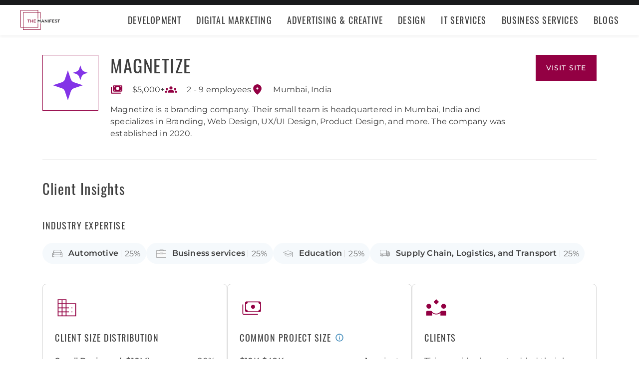

--- FILE ---
content_type: text/html; charset=utf-8
request_url: https://themanifest.com/company/magnetize-0
body_size: 8071
content:
<!DOCTYPE html>
<html lang="en">
<head>
  <meta charset="UTF-8">
  <meta name="viewport" content="width=device-width, initial-scale=1.0, minimum-scale=1.0, maximum-scale=5.0">
  <meta http-equiv="Content-Type" content="text/html; charset=utf-8" />
  <title>Magnetize Cost, Clients & Reviews - The Manifest</title>    
  <meta name="description" content="Magnetize is a branding company. Their small team is headquartered in Mumbai, India and specializes in Branding, Web Design, UX/UI Design, Product Design, an...">
  <meta name="robots" content="index, follow, max-image-preview:large, max-snippet:-1, max-video-preview:-1"><link rel="canonical" href="https://themanifest.com/company/magnetize-0">
  
  
  <meta property="og:title" content="Magnetize Cost, Clients &amp; Reviews - The Manifest">
  
  <meta property="og:description" content="&#34;Their designer was easy to communicate with.&#34;


Busines...">
  
  <meta property="og:image" content="https://themanifest.com/static/images/og_directory.png">
  
  <meta property="og:url" content="https://themanifest.com/company/magnetize-0">
  
  <meta property="og:type" content="business.business">
  
  <meta property="business:contact_data:street_address" content="602, 19-A, Samta Nagar, Kandivali East">
  
  <meta property="business:contact_data:locality" content="Mumbai">
  
  <meta property="business:contact_data:country_name" content="India">
  
  <meta name="twitter:site" content="@the_manifest">
  
  
  <meta name="twitter:card" content="summary_large_image">
  
  
  <meta name="twitter:image" content="https://themanifest.com/static/images/og_directory.png">
  
  
  <meta name="twitter:title" content="Magnetize Cost, Clients &amp; Reviews - The Manifest">
  
  
  <meta name="twitter:description" content="&#34;Their designer was easy to communicate with.&#34;


Busines...">
  
  <meta http-equiv="x-dns-prefetch-control" content="on">
  <link rel="apple-touch-icon" sizes="200x200" href="/static/icons/apple-touch-icon.png">
  <link rel="icon" type="image/png" sizes="32x32" href="/static/icons/favicon-32x32.png">
  <link rel="icon" type="image/png" sizes="16x16" href="/static/icons/favicon-16x16.png">

  

  
    <link rel="stylesheet" href="/static/css/common/common.b23920ef99.css">
  
    <link rel="stylesheet" href="/static/css/profile/profile.3386055f06.css">
  

  
  
    
<script id="consent-analytics" nonce="UNJcSQJLZlIrZbax" data-cookieconsent="ignore">
    const additionalSettings = {};
    const additionalParameters = {};
</script>

<script id="gtm-analytics" nonce="UNJcSQJLZlIrZbax" data-cookieconsent="ignore">
    try {
        
        window.dataLayer = window.dataLayer || [];
        window.gtag = function gtag() {
            window.dataLayer.push(arguments);
        }

        const parameters = JSON.parse('{"analyticjs":true,"content_group":"profile","debug_mode":true,"page_type":"profile","provider_id":1933058,"trace_id":"$trace_id"}');
        
        parameters["bot"] = "";

        window.Analytics = {
            ga_id: 'G-1Q9T1SWLV6',  
		        heap_id: '',  
		        
		        hubspot_id: '',
		          delay_hubspot_tracking: '',
			      
		        transport_url: 'https:\/\/g.themanifest.com', 
	          js_date: new Date(),  
	          content_group: parameters.content_group, 
	          default_consent_enabled:  true , 
		        block_scripts_for_consent:  true , 
		        properties: {  
		        ...parameters,
		        ...additionalParameters
		        },
		        heap_updated:  true ,
		        
		        
						
							bambora_id: "",
						
		      ...additionalSettings
		    }
    } catch (error) {
        console.error('Analytics initialization failed:', error);
    }
</script>

  

</head><body>
  <script data-cfasync="false" nonce="UNJcSQJLZlIrZbax" >
    window.asset_links = { ...window.asset_links,  ...{"_footer_js":"static/js/_footer/_footer.5b2ed3f15f.js","_header_js":"static/js/_header/_header.c5ce46ee5e.js"} };
  </script>

  <header id="manifest-header" class="header">
    <div class="header__wrap">
      <div class="header__controls">
        <a href="/" class="header__logo" aria-label="Homepage"></a>
        <button
          type="button"
          id="mobile-menu-button"
          class="header__navigation-button"
          aria-label="Open mobile menu"
        >
          <span></span>
        </button>
      </div>
      <nav class="header__navigation global-navigation">
        <ul class="global-navigation__directions">
          
            <li class="global-navigation__direction">
              <div class="global-navigation__direction-name track-navigation-click">
                <p>Development</p>
              </div>
              <div class="global-navigation__dropdown">
                <div class="global-navigation__menus">
                  
                    <div class="global-navigation__menu">
                      <p class="global-navigation__menu-heading">Most Popular</p>
                      <ul class="global-navigation__menu-list">
                        
                          <li>
                            <a href="/app-development/companies" class="track-navigation-click">App Development</a>
                          </li>
                        
                          <li>
                            <a href="/software-development/companies" class="track-navigation-click">Software Development</a>
                          </li>
                        
                          <li>
                            <a href="/web-development/companies" class="track-navigation-click">Web Development</a>
                          </li>
                        
                          <li>
                            <a href="/ecommerce-development/companies" class="track-navigation-click">E-Commerce Development</a>
                          </li>
                        
                      </ul>
                    </div>
                  
                    <div class="global-navigation__menu">
                      <p class="global-navigation__menu-heading">Emerging Tech</p>
                      <ul class="global-navigation__menu-list">
                        
                          <li>
                            <a href="/artificial-intelligence/companies" class="track-navigation-click">Artificial Intelligence</a>
                          </li>
                        
                          <li>
                            <a href="/virtual-reality/companies" class="track-navigation-click">AR/VR</a>
                          </li>
                        
                          <li>
                            <a href="/internet-of-things/companies" class="track-navigation-click">IoT</a>
                          </li>
                        
                          <li>
                            <a href="/app-development/wearables/companies" class="track-navigation-click">Wearables</a>
                          </li>
                        
                          <li>
                            <a href="/blockchain/companies" class="track-navigation-click">Blockchain</a>
                          </li>
                        
                      </ul>
                    </div>
                  
                    <div class="global-navigation__menu">
                      <p class="global-navigation__menu-heading">Development Languages</p>
                      <ul class="global-navigation__menu-list">
                        
                          <li>
                            <a href="/app-development/react-native/companies" class="track-navigation-click">React Native</a>
                          </li>
                        
                          <li>
                            <a href="/web-development/dot-net/companies" class="track-navigation-click">DOTNET</a>
                          </li>
                        
                          <li>
                            <a href="/web-development/ruby-on-rails/companies" class="track-navigation-click">Ruby on Rails</a>
                          </li>
                        
                          <li>
                            <a href="/software-development/java/companies" class="track-navigation-click">Java</a>
                          </li>
                        
                      </ul>
                    </div>
                  
                    <div class="global-navigation__menu">
                      <p class="global-navigation__menu-heading">QA &amp; Support</p>
                      <ul class="global-navigation__menu-list">
                        
                          <li>
                            <a href="/software-testing/companies" class="track-navigation-click">Software Testing</a>
                          </li>
                        
                          <li>
                            <a href="/software-development/app-modernization/companies" class="track-navigation-click">App Modernization</a>
                          </li>
                        
                          <li>
                            <a href="/application-management/services" class="track-navigation-click">Application Management &amp; Support</a>
                          </li>
                        
                      </ul>
                    </div>
                  
                </div>
                <div class="global-navigation__articles">
                  <p class="global-navigation__articles-heading">Related articles</p>
                  <ul class="global-navigation__articles-list">
                  
                    <li>
                      <a href="/web-design/blog/how-to-fix-broken-permalinks-wordpress" class="track-navigation-click">
                        How to Fix Broken Permalinks in WordPress
                      </a>
                    </li>
                    <li>
                      <a href="/ecommerce-development/blog/make-your-ecommerce-website-faster" class="track-navigation-click">
                        8 Ways to Make Your E-Commerce Website Faster
                      </a>
                    </li>
                    <li>
                      <a href="/software-development/blog/release-candidate-testing" class="track-navigation-click">
                        How Does Release Candidate Testing Work?
                      </a>
                    </li>
                    <li>
                      <a href="/app-development/blog/how-make-mobile-app-succeed-banking-finance-sector" class="track-navigation-click">
                        How to Make Your Mobile App Revolutionary in the Banking and Finance Sector
                      </a>
                    </li>
                    <li>
                      <a href="/software-development/blog/10-reasons-businesses-must-use-virtual-private-network-vpn" class="track-navigation-click">
                        10 Reasons Businesses and Marketers Must Use a Virtual Private Network (VPN)
                      </a>
                    </li>
                  </ul>
                  <a href="/blog?category=development" class="global-navigation__articles-view-all">View all</a>
                  

                  

                  

                  

                  

                  
                </div>
              </div>
            </li>
          
            <li class="global-navigation__direction">
              <div class="global-navigation__direction-name track-navigation-click">
                <p>Digital Marketing</p>
              </div>
              <div class="global-navigation__dropdown">
                <div class="global-navigation__menus">
                  
                    <div class="global-navigation__menu">
                      <p class="global-navigation__menu-heading">Most Popular</p>
                      <ul class="global-navigation__menu-list">
                        
                          <li>
                            <a href="/digital-marketing/agencies" class="track-navigation-click">Digital Marketing</a>
                          </li>
                        
                          <li>
                            <a href="/social-media/agencies" class="track-navigation-click">Social Media</a>
                          </li>
                        
                          <li>
                            <a href="/content-marketing/agencies" class="track-navigation-click">Content Marketing</a>
                          </li>
                        
                          <li>
                            <a href="/email-marketing/agencies" class="track-navigation-click">Email Marketing</a>
                          </li>
                        
                      </ul>
                    </div>
                  
                    <div class="global-navigation__menu">
                      <p class="global-navigation__menu-heading">Search Engine Optimization</p>
                      <ul class="global-navigation__menu-list">
                        
                          <li>
                            <a href="/seo/agencies" class="track-navigation-click">SEO</a>
                          </li>
                        
                          <li>
                            <a href="/ppc/agencies" class="track-navigation-click">PPC</a>
                          </li>
                        
                          <li>
                            <a href="/sem/agencies" class="track-navigation-click">SEM</a>
                          </li>
                        
                      </ul>
                    </div>
                  
                    <div class="global-navigation__menu">
                      <p class="global-navigation__menu-heading">Product &amp; Event Marketing</p>
                      <ul class="global-navigation__menu-list">
                        
                          <li>
                            <a href="/app-marketing/agencies" class="track-navigation-click">Mobile &amp; App Marketing</a>
                          </li>
                        
                          <li>
                            <a href="/event-marketing/agencies" class="track-navigation-click">Event Marketing</a>
                          </li>
                        
                      </ul>
                    </div>
                  
                    <div class="global-navigation__menu">
                      <p class="global-navigation__menu-heading">Strategy &amp; Research</p>
                      <ul class="global-navigation__menu-list">
                        
                          <li>
                            <a href="/digital/agencies" class="track-navigation-click">Full Service Digital</a>
                          </li>
                        
                          <li>
                            <a href="/digital-strategy/agencies" class="track-navigation-click">Digital Strategy</a>
                          </li>
                        
                          <li>
                            <a href="/marketing-strategy/agencies" class="track-navigation-click">Marketing Strategy</a>
                          </li>
                        
                          <li>
                            <a href="/market-research/agencies" class="track-navigation-click">Market Research</a>
                          </li>
                        
                      </ul>
                    </div>
                  
                    <div class="global-navigation__menu">
                      <p class="global-navigation__menu-heading">Inbound</p>
                      <ul class="global-navigation__menu-list">
                        
                          <li>
                            <a href="/inbound-marketing/agencies" class="track-navigation-click">Inbound Marketing</a>
                          </li>
                        
                          <li>
                            <a href="/conversion-optimization/services" class="track-navigation-click">Conversion Optimization</a>
                          </li>
                        
                      </ul>
                    </div>
                  
                </div>
                <div class="global-navigation__articles">
                  <p class="global-navigation__articles-heading">Related articles</p>
                  <ul class="global-navigation__articles-list">
                  

                  
                    <li>
                      <a href="/social-media/blog/top-benefits-outsourcing-social-media-marketing" class="track-navigation-click">
                        5 Benefits of Outsourcing Your Social Media Marketing
                      </a>
                    </li>
                    <li>
                      <a href="/digital-marketing/blog/how-to-preserve-seo-rankings-during-website-redesign" class="track-navigation-click">
                        How to Preserve SEO Rankings During a Website Redesign
                      </a>
                    </li>
                    <li>
                      <a href="/digital-marketing/blog/difference-between-growth-hacking-marketing" class="track-navigation-click">
                        The Difference Between Growth Hacking and Marketing
                      </a>
                    </li>
                    <li>
                      <a href="/seo/blog/how-earn-quality-backlinks-guest-posting" class="track-navigation-click">
                        How to Earn Quality Backlinks With Guest Posting
                      </a>
                    </li>
                    <li>
                      <a href="/digital-marketing/blog/how-use-gamification-improve-loyalty-program" class="track-navigation-click">
                        How to Use Gamification to Improve Your Loyalty Program
                      </a>
                    </li>
                  </ul>
                  <a href="/blog?category=digital-marketing" class="global-navigation__articles-view-all">View all</a>
                  

                  

                  

                  

                  
                </div>
              </div>
            </li>
          
            <li class="global-navigation__direction">
              <div class="global-navigation__direction-name track-navigation-click">
                <p>Advertising &amp; Creative</p>
              </div>
              <div class="global-navigation__dropdown">
                <div class="global-navigation__menus">
                  
                    <div class="global-navigation__menu">
                      <p class="global-navigation__menu-heading">Most Popular</p>
                      <ul class="global-navigation__menu-list">
                        
                          <li>
                            <a href="/advertising/agencies" class="track-navigation-click">Advertising</a>
                          </li>
                        
                          <li>
                            <a href="/branding/agencies" class="track-navigation-click">Branding</a>
                          </li>
                        
                          <li>
                            <a href="/naming/agencies" class="track-navigation-click">Naming</a>
                          </li>
                        
                          <li>
                            <a href="/public-relations/agencies" class="track-navigation-click">Public Relations</a>
                          </li>
                        
                      </ul>
                    </div>
                  
                    <div class="global-navigation__menu">
                      <p class="global-navigation__menu-heading">Ad Placement</p>
                      <ul class="global-navigation__menu-list">
                        
                          <li>
                            <a href="/media-buying/agencies" class="track-navigation-click">Media Planning &amp; Buying</a>
                          </li>
                        
                          <li>
                            <a href="/affiliate-marketing/companies" class="track-navigation-click">Affiliate Marketing</a>
                          </li>
                        
                          <li>
                            <a href="/direct-marketing/agencies" class="track-navigation-click">Direct Marketing</a>
                          </li>
                        
                      </ul>
                    </div>
                  
                    <div class="global-navigation__menu">
                      <p class="global-navigation__menu-heading">Creative Services</p>
                      <ul class="global-navigation__menu-list">
                        
                          <li>
                            <a href="/creative/agencies" class="track-navigation-click">Creative Agencies</a>
                          </li>
                        
                          <li>
                            <a href="/video-production/agencies" class="track-navigation-click">Video Production</a>
                          </li>
                        
                          <li>
                            <a href="/corporate-photography" class="track-navigation-click">Corporate Photography</a>
                          </li>
                        
                      </ul>
                    </div>
                  
                </div>
                <div class="global-navigation__articles">
                  <p class="global-navigation__articles-heading">Related articles</p>
                  <ul class="global-navigation__articles-list">
                  

                  

                  
                    <li>
                      <a href="/advertising/blog/how-design-name-tag-represent-your-brand" class="track-navigation-click">
                        How to Design a Name Tag to Represent Your Brand
                      </a>
                    </li>
                    <li>
                      <a href="/advertising/blog/how-create-company-magazine" class="track-navigation-click">
                        How to Create a Company Magazine
                      </a>
                    </li>
                    <li>
                      <a href="/branding/blog/how-brand-positioning-can-grow-your-business" class="track-navigation-click">
                        How Brand Positioning Can Grow Your Business
                      </a>
                    </li>
                    <li>
                      <a href="/online-reputation-management/blog/monitor-brand-mentions" class="track-navigation-click">
                        How to Effectively Monitor Brand Mentions to Drive Sales
                      </a>
                    </li>
                    <li>
                      <a href="/ppc/blog/what-does-ppc-stand-for" class="track-navigation-click">
                        What Does PPC Stand For & Why Invest in It
                      </a>
                    </li>
                  </ul>
                  <a href="/blog?category=advertising" class="global-navigation__articles-view-all">View all</a>
                  

                  

                  

                  
                </div>
              </div>
            </li>
          
            <li class="global-navigation__direction">
              <div class="global-navigation__direction-name track-navigation-click">
                <p>Design</p>
              </div>
              <div class="global-navigation__dropdown">
                <div class="global-navigation__menus">
                  
                    <div class="global-navigation__menu">
                      <p class="global-navigation__menu-heading">Most Popular</p>
                      <ul class="global-navigation__menu-list">
                        
                          <li>
                            <a href="/graphic-design/agencies" class="track-navigation-click">Graphic Design</a>
                          </li>
                        
                          <li>
                            <a href="/logo-design/agencies" class="track-navigation-click">Logo Design</a>
                          </li>
                        
                          <li>
                            <a href="/product-design/agencies" class="track-navigation-click">Product Design</a>
                          </li>
                        
                          <li>
                            <a href="/packaging-design/agencies" class="track-navigation-click">Packaging Design</a>
                          </li>
                        
                          <li>
                            <a href="/print-design/agencies" class="track-navigation-click">Print Design</a>
                          </li>
                        
                      </ul>
                    </div>
                  
                    <div class="global-navigation__menu">
                      <p class="global-navigation__menu-heading">Websites</p>
                      <ul class="global-navigation__menu-list">
                        
                          <li>
                            <a href="/web-design/agencies" class="track-navigation-click">Web Design</a>
                          </li>
                        
                          <li>
                            <a href="/user-experience/agencies" class="track-navigation-click">User Experience</a>
                          </li>
                        
                      </ul>
                    </div>
                  
                    <div class="global-navigation__menu">
                      <p class="global-navigation__menu-heading">Full Service</p>
                      <ul class="global-navigation__menu-list">
                        
                          <li>
                            <a href="/design/agencies" class="track-navigation-click">Design Agencies</a>
                          </li>
                        
                          <li>
                            <a href="/digital-design/agencies" class="track-navigation-click">Digital Design</a>
                          </li>
                        
                      </ul>
                    </div>
                  
                </div>
                <div class="global-navigation__articles">
                  <p class="global-navigation__articles-heading">Related articles</p>
                  <ul class="global-navigation__articles-list">
                  

                  

                  

                  
                    <li>
                      <a href="/web-design/blog/how-to-plan-website-redesign" class="track-navigation-click">
                        How to Plan a Fail-Proof Website Redesign Strategy
                      </a>
                    </li>
                    <li>
                      <a href="/web-design/blog/why-businesses-should-create-winning-ux-strategy" class="track-navigation-click">
                        Why and How Businesses Should Create a Winning UX Strategy
                      </a>
                    </li>
                    <li>
                      <a href="/web-design/blog/website-redesign-vs-website-upgrade" class="track-navigation-click">
                        How to Tell If Your Website Needs a Full Redesign or Small Upgrade
                      </a>
                    </li>
                    <li>
                      <a href="/web-design/blog/questions-to-ask-before-website-redesign" class="track-navigation-click">
                        10 Questions to Ask Before Launching Your Next Website Redesign
                      </a>
                    </li>
                    <li>
                      <a href="/web-design/blog/how-to-personalize-small-business-website" class="track-navigation-click">
                        How to Personalize Your Small Business Website
                      </a>
                    </li>
                  </ul>
                  <a href="/blog?category=web-design" class="global-navigation__articles-view-all">View all</a>
                  

                  

                  
                </div>
              </div>
            </li>
          
            <li class="global-navigation__direction">
              <div class="global-navigation__direction-name track-navigation-click">
                <p>IT Services</p>
              </div>
              <div class="global-navigation__dropdown">
                <div class="global-navigation__menus">
                  
                    <div class="global-navigation__menu">
                      <p class="global-navigation__menu-heading">Most Popular</p>
                      <ul class="global-navigation__menu-list">
                        
                          <li>
                            <a href="/it-services/companies" class="track-navigation-click">IT Services</a>
                          </li>
                        
                          <li>
                            <a href="/big-data/companies" class="track-navigation-click">Data Analytics</a>
                          </li>
                        
                          <li>
                            <a href="/it-services/msp/companies" class="track-navigation-click">Managed Service Providers</a>
                          </li>
                        
                          <li>
                            <a href="/staff-augmentation/services" class="track-navigation-click">Staff Augmentation</a>
                          </li>
                        
                      </ul>
                    </div>
                  
                    <div class="global-navigation__menu">
                      <p class="global-navigation__menu-heading">Implementation</p>
                      <ul class="global-navigation__menu-list">
                        
                          <li>
                            <a href="/cloud-consulting/companies" class="track-navigation-click">Cloud Consulting</a>
                          </li>
                        
                          <li>
                            <a href="/systems-integration/companies" class="track-navigation-click">Systems Integration</a>
                          </li>
                        
                          <li>
                            <a href="/crm/consultants" class="track-navigation-click">CRM</a>
                          </li>
                        
                          <li>
                            <a href="/ecm/consultants" class="track-navigation-click">ECM</a>
                          </li>
                        
                          <li>
                            <a href="/erp/consultants" class="track-navigation-click">ERP</a>
                          </li>
                        
                          <li>
                            <a href="/it-services/productivity-collaboration/companies" class="track-navigation-click">Productivity &amp; Collaboration</a>
                          </li>
                        
                      </ul>
                    </div>
                  
                    <div class="global-navigation__menu">
                      <p class="global-navigation__menu-heading">Security</p>
                      <ul class="global-navigation__menu-list">
                        
                          <li>
                            <a href="/cybersecurity/companies" class="track-navigation-click">Cybersecurity</a>
                          </li>
                        
                          <li>
                            <a href="/vulnerability-assessment/companies" class="track-navigation-click">Security Risk Assessment</a>
                          </li>
                        
                      </ul>
                    </div>
                  
                </div>
                <div class="global-navigation__articles">
                  <p class="global-navigation__articles-heading">Related articles</p>
                  <ul class="global-navigation__articles-list">
                  

                  

                  

                  

                  
                    <li>
                      <a href="/it-services/blog/business-benefits-optical-character-recognition" class="track-navigation-click">
                        How Your Business Can Benefit From Optical Character Recognition (OCR) Technology
                      </a>
                    </li>
                    <li>
                      <a href="/it-services/blog/what-is-it-process-automation" class="track-navigation-click">
                        What Is IT Process Automation?
                      </a>
                    </li>
                    <li>
                      <a href="/it-services/blog/data-spill" class="track-navigation-click">
                        5 Data Spill Management Tactics
                      </a>
                    </li>
                    <li>
                      <a href="/it-services/blog/pros-and-cons-of-byod" class="track-navigation-click">
                        Pros and Cons of BYOD Policies
                      </a>
                    </li>
                    <li>
                      <a href="/it-services/blog/clone-phishing" class="track-navigation-click">
                        Clone Phishing: Everything You Need To Know
                      </a>
                    </li>
                  </ul>
                  <a href="/blog?category=it-services" class="global-navigation__articles-view-all">View all</a>
                  

                  
                </div>
              </div>
            </li>
          
            <li class="global-navigation__direction">
              <div class="global-navigation__direction-name track-navigation-click">
                <p>Business Services</p>
              </div>
              <div class="global-navigation__dropdown">
                <div class="global-navigation__menus">
                  
                    <div class="global-navigation__menu">
                      <p class="global-navigation__menu-heading">BPO</p>
                      <ul class="global-navigation__menu-list">
                        
                          <li>
                            <a href="/call-centers/services" class="track-navigation-click">Call Centers</a>
                          </li>
                        
                          <li>
                            <a href="/customer-support/services" class="track-navigation-click">Customer Service</a>
                          </li>
                        
                          <li>
                            <a href="/bpo/back-office/companies" class="track-navigation-click">Back Office</a>
                          </li>
                        
                          <li>
                            <a href="/transcription/services" class="track-navigation-click">Transcription</a>
                          </li>
                        
                          <li>
                            <a href="/translation/services" class="track-navigation-click">Translation</a>
                          </li>
                        
                      </ul>
                    </div>
                  
                    <div class="global-navigation__menu">
                      <p class="global-navigation__menu-heading">Human Resources</p>
                      <ul class="global-navigation__menu-list">
                        
                          <li>
                            <a href="/staffing/agencies" class="track-navigation-click">Staffing</a>
                          </li>
                        
                          <li>
                            <a href="/hr/recruiting/agencies" class="track-navigation-click">Recruiting</a>
                          </li>
                        
                          <li>
                            <a href="/hr/benefits-consulting/services" class="track-navigation-click">Benefits Consulting</a>
                          </li>
                        
                          <li>
                            <a href="/hr/consulting/services" class="track-navigation-click">HR Consulting</a>
                          </li>
                        
                          <li>
                            <a href="/hr/outsourcing/services" class="track-navigation-click">HR Outsourcing</a>
                          </li>
                        
                      </ul>
                    </div>
                  
                    <div class="global-navigation__menu">
                      <p class="global-navigation__menu-heading">Consulting</p>
                      <ul class="global-navigation__menu-list">
                        
                          <li>
                            <a href="/business-consulting/firms" class="track-navigation-click">Business Consultants</a>
                          </li>
                        
                          <li>
                            <a href="/business-consulting/change-management/firms" class="track-navigation-click">Change Management</a>
                          </li>
                        
                          <li>
                            <a href="/business-consulting/strategy-development/firms" class="track-navigation-click">Strategy Development</a>
                          </li>
                        
                          <li>
                            <a href="/corporate-training/companies" class="track-navigation-click">Corporate Training</a>
                          </li>
                        
                          <li>
                            <a href="/business-consulting/association-management/firms" class="track-navigation-click">Association Management</a>
                          </li>
                        
                      </ul>
                    </div>
                  
                    <div class="global-navigation__menu">
                      <p class="global-navigation__menu-heading">Real Estate</p>
                      <ul class="global-navigation__menu-list">
                        
                          <li>
                            <a href="/real-estate/companies" class="track-navigation-click">Commercial Real Estate</a>
                          </li>
                        
                          <li>
                            <a href="/real-estate/commercial-brokerage/companies" class="track-navigation-click">Real Estate Brokers</a>
                          </li>
                        
                          <li>
                            <a href="/commercial-property-management/companies" class="track-navigation-click">Property Management</a>
                          </li>
                        
                          <li>
                            <a href="/interior-design/companies" class="track-navigation-click">Interior Design</a>
                          </li>
                        
                          <li>
                            <a href="/architectural-design/services" class="track-navigation-click">Architectural Design</a>
                          </li>
                        
                      </ul>
                    </div>
                  
                    <div class="global-navigation__menu">
                      <p class="global-navigation__menu-heading">Logistics</p>
                      <ul class="global-navigation__menu-list">
                        
                          <li>
                            <a href="/logistics/companies" class="track-navigation-click">Supply Chain Consulting</a>
                          </li>
                        
                          <li>
                            <a href="/logistics/fulfillment/companies" class="track-navigation-click">Fulfillment</a>
                          </li>
                        
                          <li>
                            <a href="/logistics/3pl/companies" class="track-navigation-click">3pl</a>
                          </li>
                        
                          <li>
                            <a href="/logistics/manufacturing/companies" class="track-navigation-click">Contract Manufacturing</a>
                          </li>
                        
                          <li>
                            <a href="/warehousing-distribution/companies" class="track-navigation-click">Warehousing &amp; Distribution</a>
                          </li>
                        
                      </ul>
                    </div>
                  
                    <div class="global-navigation__menu">
                      <p class="global-navigation__menu-heading">Financial Services</p>
                      <ul class="global-navigation__menu-list">
                        
                          <li>
                            <a href="/accounting/firms" class="track-navigation-click">Accounting</a>
                          </li>
                        
                          <li>
                            <a href="/accounting/bookkeeping/firms" class="track-navigation-click">Bookkeeping</a>
                          </li>
                        
                          <li>
                            <a href="/accounting/forensic/firms" class="track-navigation-click">Forensic Accounting</a>
                          </li>
                        
                          <li>
                            <a href="/accounting/tax-preparation/firms" class="track-navigation-click">Tax Preparation</a>
                          </li>
                        
                          <li>
                            <a href="/payroll/companies" class="track-navigation-click">Payroll Processing</a>
                          </li>
                        
                      </ul>
                    </div>
                  
                </div>
                <div class="global-navigation__articles">
                  <p class="global-navigation__articles-heading">Related articles</p>
                  <ul class="global-navigation__articles-list">
                  

                  

                  

                  

                  

                  
                    <li>
                      <a href="/corporate-training/blog/4-best-business-philosophies-improve-your-company" class="track-navigation-click">
                        The 4 Best Business Philosophies to Improve Your Company
                      </a>
                    </li>
                    <li>
                      <a href="/corporate-training/blog/investing-self-development-increase-business-success" class="track-navigation-click">
                        How Investing in Self-Development Can Increase Your Business Success
                      </a>
                    </li>
                    <li>
                      <a href="/accounting/blog/financial-resources-new-businesses" class="track-navigation-click">
                        8 Financial Resources for New Businesses
                      </a>
                    </li>
                    <li>
                      <a href="/hr/blog/productivity-tips-avoid-burnout-working-from-home" class="track-navigation-click">
                        7 Productivity Tips to Avoid Burnout When Working from Home
                      </a>
                    </li>
                    <li>
                      <a href="/bpo/blog/how-to-use-outsourcing-grow-business" class="track-navigation-click">
                        How to Use Outsourcing to Grow Your Business
                      </a>
                    </li>
                  </ul>
                  <a href="/blog?category=business-services" class="global-navigation__articles-view-all">View all</a>
                  
                </div>
              </div>
            </li>
          
          <li class="global-navigation__direction">
            <a href="/blog" class="global-navigation__direction-name is-link track-navigation-click">Blogs</a>
          </li>
        </ul>
      </nav>
    </div>
  </header>
  
<main class="container profile-container" id="profile_container" data-profile-id="1933058" itemscope itemtype="https://schema.org/LocalBusiness">
  
  


<div id="profile_information-section" class='profile-information' data-provider_id="1933058">
  <div class='profile-information__image'>
    <a
      href='https://r.themanifest.com/redirect?analyticsjs=true&amp;content_group=profile&amp;debug_mode=true&amp;event_category=visit_website&amp;event_label=1933058&amp;from_page=&amp;is_clutch_plus=false&amp;is_sponsor=false&amp;no_click=1&amp;page_type=profile&amp;pid=1933058&amp;position=0&amp;source=profile&amp;trace_id=%24trace_id&amp;transport_url=https%3A%2F%2Fg.themanifest.com&amp;u=https%3A%2F%2Fmagnetize.studio%2F'
      data-link='https://r.themanifest.com/redirect?analyticsjs=true&amp;content_group=profile&amp;debug_mode=true&amp;event_category=visit_website&amp;event_label=1933058&amp;from_page=&amp;is_clutch_plus=false&amp;is_sponsor=false&amp;no_click=0&amp;page_type=profile&amp;pid=1933058&amp;position=0&amp;source=profile&amp;trace_id=%24trace_id&amp;transport_url=https%3A%2F%2Fg.themanifest.com&amp;u=https%3A%2F%2Fmagnetize.studio%2F'
      data-link_text="Profile Logotype"
      target='_blank'
      rel='nofollow'
      class='sg-avatar sg-avatar--square profile-information__company-link--tracking'
      title="Provider Logotype"
      style='--sgAvatarSize: 112px;'>
      <img
        itemprop="image"
        property='image'
        loading="lazy"
        width='80'
        height='80'
        alt='magnetize-0'
        src='https://img.shgstatic.com/clutch-static-prod/image/scale/60x60/s3fs-public/logos/26f3b83afc3f1965a61c6cb6e144c29d_1129535344688c7fa1736a9.svg'
      />
    </a>
  </div>
  <h1 class='profile-information__company' itemprop="name">
    <a
      href='https://r.themanifest.com/redirect?analyticsjs=true&amp;content_group=profile&amp;debug_mode=true&amp;event_category=visit_website&amp;event_label=1933058&amp;from_page=&amp;is_clutch_plus=false&amp;is_sponsor=false&amp;no_click=1&amp;page_type=profile&amp;pid=1933058&amp;position=0&amp;source=profile&amp;trace_id=%24trace_id&amp;transport_url=https%3A%2F%2Fg.themanifest.com&amp;u=https%3A%2F%2Fmagnetize.studio%2F'
      data-link='https://r.themanifest.com/redirect?analyticsjs=true&amp;content_group=profile&amp;debug_mode=true&amp;event_category=visit_website&amp;event_label=1933058&amp;from_page=&amp;is_clutch_plus=false&amp;is_sponsor=false&amp;no_click=0&amp;page_type=profile&amp;pid=1933058&amp;position=0&amp;source=profile&amp;trace_id=%24trace_id&amp;transport_url=https%3A%2F%2Fg.themanifest.com&amp;u=https%3A%2F%2Fmagnetize.studio%2F'
      data-link_text="Profile Title"
      target='_blank'
      rel='nofollow'
      title="Provider Title"
      class='profile-information__company-title profile-information__company-link--tracking'
    >
      Magnetize
    </a>
  </h1>
  <a
    id="provider-visit-website-link"
    class='profile-information__company-link profile-information__company-link--tracking'
    title="Visit Magnetize website"
    data-link_text="Profile Visit Website Button"
    rel='nofollow'
    target='_blank'
    href='https://r.themanifest.com/redirect?analyticsjs=true&amp;content_group=profile&amp;debug_mode=true&amp;event_category=visit_website&amp;event_label=1933058&amp;from_page=&amp;is_clutch_plus=false&amp;is_sponsor=false&amp;no_click=1&amp;page_type=profile&amp;pid=1933058&amp;position=0&amp;source=profile&amp;trace_id=%24trace_id&amp;transport_url=https%3A%2F%2Fg.themanifest.com&amp;u=https%3A%2F%2Fmagnetize.studio%2F'
    data-link='https://r.themanifest.com/redirect?analyticsjs=true&amp;content_group=profile&amp;debug_mode=true&amp;event_category=visit_website&amp;event_label=1933058&amp;from_page=&amp;is_clutch_plus=false&amp;is_sponsor=false&amp;no_click=0&amp;page_type=profile&amp;pid=1933058&amp;position=0&amp;source=profile&amp;trace_id=%24trace_id&amp;transport_url=https%3A%2F%2Fg.themanifest.com&amp;u=https%3A%2F%2Fmagnetize.studio%2F'
  >
    visit site
  </a>

  <meta itemprop="sameAs" content="https://magnetize.studio"/>
  <meta itemprop="url" content="https://themanifest.com/company/magnetize-0"/>

  <ul class='profile-information__properties'>
    <li aria-label='Budget' class='profile-information__property undisclosed'>
      <div class='profile-information__item-icon budget custom_popover' data-content='<i>Min. Project Size</i>'></div>
      <span class='profile-information__property-text '>
          
            $5,000+
          
        </span>
    </li>

    <li aria-label='Employees'
        class='profile-information__property '>
      <div class='profile-information__item-icon employees custom_popover' data-content='<i>Company Size</i>'></div>
      
        2 - 9
        
          employees
        
      
    </li>
    
    <div itemprop="address" itemscope itemtype="https://schema.org/PostalAddress">
    <li aria-label='Location'
        class='profile-information__property'>
      <div class='profile-information__item-icon location custom_popover' data-content='<i>Location</i>'></div>
      <span class='profile-information__property-text' itemprop="addressLocality">Mumbai, India</span>
    </li>
    <meta itemprop="addressCountry" content="IN">
    <meta itemprop="addressLocality" content="Mumbai">
    <meta itemprop="addressRegion" content="">
    <meta itemprop="streetAddress" content="602, 19-A, Samta Nagar, Kandivali East">
    <meta itemprop="postalCode" content="400101">
    <meta itemprop="telephone" content="8451999919">
    </div>
    
    <meta itemprop="priceRange" content="$25 - $49"/>
  </ul>
  <div class='profile-information__description profile-information__description--bottom' itemprop="description">
    Magnetize is a branding company. Their small team is headquartered in Mumbai, India and specializes in Branding, Web Design, UX/UI Design, Product Design, and more. The company was established in 2020.
  </div>
</div>
<div class="profile-information__company-link--sticky" id="provider-visit-website-link--sticky">
  <a
    class='profile-information__company-link profile-information__company-link--tracking'
    title="Visit Magnetize website"
    data-link_text="Profile Visit Website Button"
    rel='nofollow'
    target='_blank'
    href='https://r.themanifest.com/redirect?analyticsjs=true&amp;content_group=profile&amp;debug_mode=true&amp;event_category=visit_website&amp;event_label=1933058&amp;from_page=&amp;is_clutch_plus=false&amp;is_sponsor=false&amp;no_click=1&amp;page_type=profile&amp;pid=1933058&amp;position=0&amp;source=profile&amp;trace_id=%24trace_id&amp;transport_url=https%3A%2F%2Fg.themanifest.com&amp;u=https%3A%2F%2Fmagnetize.studio%2F'
    data-link='https://r.themanifest.com/redirect?analyticsjs=true&amp;content_group=profile&amp;debug_mode=true&amp;event_category=visit_website&amp;event_label=1933058&amp;from_page=&amp;is_clutch_plus=false&amp;is_sponsor=false&amp;no_click=0&amp;page_type=profile&amp;pid=1933058&amp;position=0&amp;source=profile&amp;trace_id=%24trace_id&amp;transport_url=https%3A%2F%2Fg.themanifest.com&amp;u=https%3A%2F%2Fmagnetize.studio%2F'
  >
    visit site
  </a>
</div>
<span itemprop="hasOfferCatalog" itemscope itemtype="https://schema.org/OfferCatalog">
  <meta itemprop="name" content="Magnetize Cost, Clients &amp; Reviews - The Manifest">
  
  
  <span itemprop="itemListElement" itemscope itemtype="https://schema.org/Offer">
      <meta itemprop="name" content="Magnetize">
      <meta itemprop="url" content="https://themanifest.com/company/magnetize-0">
      <span itemprop="itemOffered" itemscope itemtype="https://schema.org/Service">
          
          <meta itemprop="name" content="Branding">
          
          <meta itemprop="name" content="Product Design">
          
          <meta itemprop="name" content="UX/UI Design">
          
          <meta itemprop="name" content="Web Design">
          
          <meta itemprop="name" content="E-Commerce Development">
          
          <meta itemprop="name" content="Web Development">
          
          <span itemprop="availableChannel" itemscope itemtype="https://schema.org/ServiceChannel">
              <meta itemprop="serviceUrl" content="https://themanifest.com/company/magnetize-0">
              <meta itemprop="availableLanguage" content="en-US">
          </span>
      </span>
      
      <span itemprop="areaServed" itemscope itemtype="https://schema.org/Country">
          <meta itemprop="name" content="IN">
      </span>
      
  </span>
  
  </span>
  <div id="profile_client_insight-section" class='client'>
  <h2 class='client__title'>Client Insights</h2>
  <h3 class='client__sub-title'>Industry Expertise</h3>
  <div class='client__industries '>
    
    
    
    <div class='client__industry'>
      <span class="client__industry-icon field_pp_if_automotive"></span>
      Automotive
      <p class='client__industry-percent'>25%</p>
    </div>
    
    <div class='client__industry'>
      <span class="client__industry-icon field_pp_if_bizservices"></span>
      Business services
      <p class='client__industry-percent'>25%</p>
    </div>
    
    <div class='client__industry'>
      <span class="client__industry-icon field_pp_if_education"></span>
      Education
      <p class='client__industry-percent'>25%</p>
    </div>
    
    <div class='client__industry'>
      <span class="client__industry-icon field_pp_if_transportation"></span>
      Supply Chain, Logistics, and Transport
      <p class='client__industry-percent'>25%</p>
    </div>
    
    
  </div>
  <div class='client__size'>
    <div class='client__size-block'>
      <span class='client__size-icon client__size-icon--distr'></span>
      <h3 class='client__size-title'>Client Size Distribution</h3>
      
      
      <p class='client__size-highlight'>Small Business (&lt;$10M)
        <span class='client__size-description'>20%</span>
      </p>
      
      <p class='client__size-highlight'>Midmarket ($10M - $1B)
        <span class='client__size-description'>70%</span>
      </p>
      
      <p class='client__size-highlight'>Enterprise (&gt;$1B)
        <span class='client__size-description'>10%</span>
      </p>
      
      
    </div>

    <div class='client__size-block'>
      <span class='client__size-icon client__size-icon--common'></span>
      <div class='client__size-header'>
        <h3 class='client__size-title'>Common Project Size</h3>
        <div class='client__size-info custom_popover' data-content="<i>The top 3 most common project sizes based on this provider's reviews</i>"></div>
      </div>
      
        
          <p class='client__size-highlight'>$10K-$49K
            <span class='client__size-description'> 1  project </span>
          </p>
        
      
    </div>

    <div class='client__size-block'>
      <span class='client__size-icon client__size-icon--client'></span>
      <h3 class='client__size-title'>Clients</h3>
      
      <p class='client__empty-text client__empty-text--size'>This provider has not added their key clients.</p>
      
    </div>
  </div>
</div>

  
<div id="profile_review-section" class='review'>
  <h2 class='review__title'>Highlights from Recent Projects</h2>
  <div class='review__content'>
    <div class='review__rating' itemprop="aggregateRating" itemscope itemtype="https://schema.org/AggregateRating">
      <h3 class='review__rating-title'>Overall Rating</h3>
      <span class='review__rating-score'>5.0</span>
      <div class='review__rating-reviews'>1
         Review 
        <div class='review__rating-info custom_popover' data-content='<i>Based on reviews sourced from Clutch.co</i>'></div></div>
        <meta itemprop="reviewCount" content="1">
        <meta itemprop="bestRating" content="5">
        <meta itemprop="worstRating" content="0.5">
        <meta itemprop="ratingValue" content="5">
    </div>
    
    <div class='review__reviews-container'>
      <div class='review__review'>
        <p>For Cabin Air Quality, an automotive company, Magnetize was hired to extend their competence and add a new service to their existing filtration products. The Business Development Manager of the company selected Magnetize based on interviews. The project involved designing a UI/UX prototype for a mobile application and a dashboard, a task handled by one designer from Magnetize. The results were successful, with the company achieving its goal of extending its services and enhancing its filtration products. The company was satisfied with the work delivered by Magnetize.</p>
      </div>
    </div>
    
  </div>
  <div class='review__average-container'>
    <div class='review__average'>
      <h4 class='review__average-name'>Timeliness</h4>

      <div class='review__average-rating'>
        <span>5.0</span>
        <div
          class='sg-stars review__average-rating-stars'
          style='--rating: 5;--sgStarsColor: #930043;'
        ></div>
      </div>
    </div>


    <div class='review__average'>
      <h4 class='review__average-name'>Service Excellence</h4>

      <div class='review__average-rating'>
        <span>4.5</span>
        <div
          class='sg-stars review__average-rating-stars'
          style='--rating: 4.5'
        ></div>
      </div>
    </div>

    <div class='review__average'>
      <h4 class='review__average-name'>Value</h4>

      <div class='review__average-rating'>
        <span>4.0</span>
        <div
          class='sg-stars review__average-rating-stars'
          style='--rating: 4 '
        ></div>
      </div>
    </div>

    <div class='review__average'>
      <h4 class='review__average-name'>Would Recommend</h4>

      <div class='review__average-rating'>
        <span>5.0</span>
        <div
          class='sg-stars review__average-rating-stars'
          style='--rating: 5'
        ></div>
      </div>
    </div>
  </div>
</div>


  
  
  <div id="profile_awards-section" class='client'>
    <h2 class='client__title'>Awards</h2>
    <div class='client__awards'>
      
        
          <div class='award'>
            <img
              src='https://shareables-prod-static.clutch.co/badges/top_the_manifest_social_media_marketing_company_mumbai_2022_award.svg'
              loading="lazy"
              alt='37276'>
            <p class='award__year'>2022</p>
          </div>
        
      
    </div>
  </div>
  


</main>
  <footer id="manifest-footer" class="footer">
    <div class="footer__container container">
      <div class="footer__column">
        <h3 class="footer__column-title">About</h3>
        <ul class="footer__column-list">
          <li>
            <a
              href="/about-us?utm_source=homepage&utm_medium=footer"
              title="About Us"
            >
              About Us
            </a>
          </li>
          <li>
            <a
              href="https://help.clutch.co/en/knowledge/for-service-providers?utm_source=homepage&utm_medium=footer#the-manifest"
              rel="nofollow noopener"
              title="FAQ's"
            >
              FAQ's
            </a>
          </li>
          <li>
            <a
              href="/write-for-us"
              title="Write for Us"
            >
              Write for Us
            </a>
          </li>
          <li>
            <a
              href="/privacy-policy"
              title="Privacy Policy"
            >
              Privacy Policy
            </a>
          </li>
          <li>
            <a
              href="/terms-service"
              title="Terms of Service"
            >
              Terms of Service
            </a>
          </li>
          <li>
            <button type="button" id="footer-consent-button">
              Your Privacy Choice
            </button>
          </li>
        </ul>
      </div>
      <div class="footer__column">
        <h3 class="footer__column-title">Resources</h3>
        <ul class="footer__column-list">
          <li>
            <a
              href="/sitemap?utm_source=homepage&utm_medium=footer"
              title="See All Company Lists"
            >
              See All Company Lists
            </a>
          </li>
          <li>
              <a
                href="https://project.clutch.co/project-brief?source=manifest_footer&BPB_adoption_source=manifest"
                title="Get Matched"
                class="track-matchmaking smartMatch-link"
                rel="nofollow"
                target="_blank"
              >
                Get Matched
              </a>
            </li>
          <li>
            <a
              href="/blog?utm_source=homepage&utm_medium=footer"
              title="Blog"
            >
              Blog
            </a>
          </li>
          
          <li>
            <a
              href="https://clutch.co/review?utm_source=homepage&utm_medium=footer"
              rel="nofollow noopener"
              target="_blank"
              title="Leave a Review"
              class="track-leave-review"
            >
              Leave a Review
            </a>
          </li>
          <li>
            <a
              href="/press-releases"
              title="Newsroom"
            >
              Newsroom
            </a>
          </li>
        </ul>
      </div>
      <div class="footer__column contact">
        <h3 class="footer__column-title">Contact</h3>
        <ul class="footer__column-list">
          <li>1800 Massachusetts Ave. NW,<br>Suite 200, Washington, DC 20036</li>
          <li>
            <a
              href="https://help.clutch.co/contact-the-manifest/"
              rel="nofollow noopener"
              target="_blank"
              title="Contact Us"
            >
              Contact Us
            </a>
          </li>
          <li>
            <a
              href="https://survey.hsforms.com/1trPaL4oaSO61PI87sM8OzA2d5bk"
              rel="nofollow noopener"
              target="_blank"
              title="Give Us Feedback"
            >
              Give Us Feedback
            </a>
          </li>
        </ul>
      </div>
      <div class="footer__column for-provider">
        <h3 class="footer__column-title">Are you a service provider?</h3>
        <ul class="footer__column-list">
          
          <li>
            <a
              href="/get-listed"
              title="Get Listed on The Manifest"
              class="track-get-listed"
            >
              Get Listed on The Manifest
            </a>
          </li>
          <li>
            <a
              href="/advertise"
              title="Advertising Opportunities"
            >
              Advertising Opportunities
            </a>
          </li>
          <li>
            <a
              href="/awards"
              title="Most Reviewed Awards"
            >
              Most Reviewed Awards
            </a>
          </li>
        </ul>
      </div>
      <div class="footer__other">
        <a
          href="/"
          class="footer__other-logo"
          aria-label="Homepage"
        ></a>
        <div class="footer__other-info">
          <ul class="footer__other-socials">
            <li class="linkedin">
              <a
                href="https://www.linkedin.com/company/the-manifest-business-guide/"
                target="_blank"
                rel="nofollow noopener"
                title="Linkedin"
              ></a>
            </li>
            <li class="facebook">
              <a
                href="https://www.facebook.com/themanifestguide/"
                target="_blank"
                rel="nofollow noopener"
                title="Facebook"
              ></a>
            </li>
            <li class="twitter">
              <a
                href="https://twitter.com/the__manifest/"
                target="_blank"
                rel="nofollow noopener"
                title="X"
              ></a>
            </li>
          </ul>
          <p class="footer__other-copyright">&copy; The Manifest 2026</p>
        </div>
      </div>
    </div>
  </footer><script data-cfasync="false"  nonce="UNJcSQJLZlIrZbax" >
    window.environment = "production"
  </script>

  

  
  
<script
		async
		id="Cookiebot"
		src="https://consent.cookiebot.com/uc.js"
		data-cbid="e3f279c2-000b-45a3-a003-18a3f1684e5b"
		type="text/javascript"
		data-georegions="{
            'region': 'AT, BE, BG, CY,  CH, CZ, DE, DK, EE, ES, FI, FR, GB, GR, HR, HU, IE, IS, IT, LI, LT, LU, LV, MT, NL, NO, PL, PT, RO, SE, SI, SK, CA, BR',
            'cbid': '97c770d4-9085-40d8-abda-2a4143b5aa44'}" nonce="UNJcSQJLZlIrZbax" >
</script>


    <script data-cfasync="false" src="/static/js/common/common.e62de3f064.js"></script>
  
    <script data-cfasync="false" src="/static/js/profile/profile.c98ac8cd5f.js"></script>
  </body>
</html>


--- FILE ---
content_type: text/css; charset=utf-8
request_url: https://themanifest.com/static/css/common/common.b23920ef99.css
body_size: 5229
content:
:root{--styleHeaderColor:#17313b;--styleHeaderTextColor:#fff;--styleHeaderSeparatorColor:#3e839e;--styleHeaderSeparatorColorAccent:#3e839e;--stylePrimaryColor:#e62415;--styleSecondaryColor:#1b7499;--styleSecondaryColorAccent:#2980b9;--styleFooterColor:#17313b;--styleFooterTextColor:#fff;--additionalTriangleColor:#5d997e}@keyframes sparkleGrow{0%{opacity:0;transform:scale(0)}50%{opacity:1;transform:scale(1)}to{opacity:0;transform:scale(1)}}@font-face{font-display:swap;font-family:Montserrat;font-style:normal;font-weight:400;src:local("Montserrat"),url(https://img.shgstatic.com/static/fonts/montserrat-400.woff2) format("woff2")}@font-face{font-display:swap;font-family:Montserrat;font-style:italic;font-weight:400;src:local("Montserrat"),url(https://img.shgstatic.com/static/fonts/montserrat-400-italic.woff2) format("woff2")}@font-face{font-display:swap;font-family:Montserrat;font-style:normal;font-weight:500;src:local("Montserrat"),url(https://img.shgstatic.com/static/fonts/montserrat-500.woff2) format("woff2")}@font-face{font-display:swap;font-family:Montserrat;font-style:normal;font-weight:600;src:local("Montserrat"),url(https://img.shgstatic.com/static/fonts/montserrat-600.woff2) format("woff2")}@font-face{font-display:swap;font-family:Oswald;font-style:normal;font-weight:300;src:local("Oswald"),url(https://img.shgstatic.com/static/fonts/oswald-300.woff2) format("woff2")}@font-face{font-display:swap;font-family:Oswald;font-style:normal;font-weight:400;src:local("Oswald"),url(https://img.shgstatic.com/static/fonts/oswald-400.woff2) format("woff2")}*,:after,:before{box-sizing:border-box;margin:0;padding:0}::selection{background-color:#930043;color:#fff}body{color:#666;display:flex;flex-direction:column;font-family:Montserrat,sans-serif;font-size:14px;font-weight:400;line-height:1.42857143;overflow-x:hidden;position:relative}@media(min-width:768px){body{padding-top:70px}}@media(max-width:767px){body{padding-top:60px}}@media (-ms-high-contrast:active),(-ms-high-contrast:none){body{display:block}}main{flex:1}button,input,textarea{font-family:Montserrat,sans-serif}h1,h2,h3,h4{font-family:Oswald,sans-serif;font-style:normal;font-weight:400;text-transform:uppercase}.disabled-scroll{overflow:hidden}.container{margin-left:auto;margin-right:auto;padding-left:15px;padding-right:15px;width:100%}@media(min-width:576px){.container{max-width:100%}}@media(min-width:768px){.container{max-width:750px}}@media(min-width:992px){.container{max-width:970px}}@media(min-width:1201px){.container{max-width:1140px}}@keyframes underline-directory-name{0%{text-decoration:underline}to{text-decoration:none}}.global-navigation{position:relative}@media(min-width:1201px){.global-navigation{align-items:center;display:flex;flex-flow:row nowrap;height:inherit}}@media(max-width:1200px){.global-navigation{background-color:#fafafa;box-shadow:0 4px 4px rgba(0,0,0,.05);margin:0 -40px;max-height:calc(100vh - 70px);min-width:calc(100% + 80px);overflow-y:auto;width:-webkit-fill-available!important}}@media(max-width:767px){.global-navigation{margin:0 -15px;max-height:calc(100vh - 60px);min-width:calc(100% + 30px)}}.global-navigation__directions{display:flex;list-style-type:none}@media(min-width:1201px){.global-navigation__directions{align-items:center;flex-flow:row nowrap;height:inherit}}@media(max-width:1200px){.global-navigation__directions{flex-direction:column}}@media(min-width:1201px){.global-navigation__direction{align-items:center;display:flex;height:inherit;margin-right:30px}.global-navigation__direction:last-child{margin-right:0}}@container main (min-width: 1300px){.global-navigation__direction{margin-right:40px}}@media(max-width:1200px){.global-navigation__direction{border-bottom:1px solid #e4e4e4}.global-navigation__direction:last-child{border-bottom:0}}@media(min-width:1201px){.global-navigation__direction.active .global-navigation__direction-name:after{opacity:1}}@media(max-width:1200px){.global-navigation__direction.active .global-navigation__direction-name:not(.is-link):before{content:"−"}.global-navigation__direction:not(.active) .global-navigation__direction-name:not(.is-link):before{content:"+"}}.global-navigation__direction:not(.active) .global-navigation__dropdown{display:none}.global-navigation__direction-name{color:#3e3e3e;cursor:pointer;font-family:Oswald,sans-serif;letter-spacing:1.2px;line-height:20px;position:relative;text-decoration:none;text-transform:uppercase;width:100%}@media(min-width:1201px){.global-navigation__direction-name{font-size:18px}.global-navigation__direction-name:hover:after{opacity:1}.global-navigation__direction-name:after{background-color:#930043;bottom:-10px;content:"";display:block;height:3px;left:0;opacity:0;pointer-events:none;position:absolute;transition:all .2s ease;width:100%}}@media(max-width:1200px){.global-navigation__direction-name{align-items:center;display:flex;font-size:20px;padding:20px 40px}}@media(max-width:767px){.global-navigation__direction-name{padding:20px}}@media(max-width:1200px){.global-navigation__direction-name:not(.is-link):hover p{animation:underline-directory-name 2s linear}.global-navigation__direction-name:not(.is-link):before{align-items:center;color:#930043;display:flex;font-size:34px;height:15px;justify-content:center;letter-spacing:normal;margin-right:20px;width:15px}}@media(max-width:767px){.global-navigation__direction-name:not(.is-link){flex-direction:row-reverse;justify-content:space-between}.global-navigation__direction-name:not(.is-link):before{margin-left:20px;margin-right:0}}@media(max-width:1200px){.global-navigation__direction-name.is-link:hover{animation:underline-directory-name 2s linear}}@media(min-width:1201px){.global-navigation__dropdown{bottom:0;box-shadow:0 4px 4px rgba(0,0,0,.13);display:flex;position:absolute;right:0;transform:translateY(100%);width:1120px}}@media(min-width:1200px)and (max-width:1215px){.global-navigation__dropdown{width:1104px}}@media(max-width:1200px){.global-navigation__dropdown{width:100%}}.global-navigation__menus{display:grid;flex-grow:1}@media(min-width:1201px){.global-navigation__menus{background-color:#fff;grid-template-columns:repeat(3,1fr);padding:35px 25px}}@media(max-width:1200px){.global-navigation__menus{grid-template-columns:repeat(2,1fr);padding:5px 45px 45px 85px}}@media(min-width:768px){.global-navigation__menus{grid-gap:40px 35px}}@media(max-width:767px){.global-navigation__menus{grid-gap:30px;padding:5px 25px 30px 30px}}@media(max-width:627px){.global-navigation__menus{grid-template-columns:1fr}}.global-navigation__menu-heading{color:#3e3e3e;font-family:Oswald,sans-serif;font-size:18px;letter-spacing:1.2px;line-height:24px;margin-bottom:15px;text-transform:uppercase}.global-navigation__menu-list{list-style-type:none}.global-navigation__menu-list li{color:#666;display:block;font-size:16px;line-height:20px;margin-bottom:15px}.global-navigation__menu-list li:last-child{margin-bottom:0}.global-navigation__menu-list li a{color:inherit;text-decoration:none}.global-navigation__menu-list li a:hover{text-decoration:underline}.global-navigation__articles{background-color:#951a42;color:#fff;flex-shrink:0}@media(min-width:1201px){.global-navigation__articles{padding:30px 20px;width:265px}}@media(max-width:1200px){.global-navigation__articles{padding:25px 65px;width:100%}}@media(max-width:767px){.global-navigation__articles{padding:30px 25px 28px 30px}}.global-navigation__articles-heading{color:#fff;font-family:Oswald,sans-serif;font-size:18px;letter-spacing:1px;line-height:20px;margin-bottom:20px;text-transform:uppercase}.global-navigation__articles-list{list-style-type:none}.global-navigation__articles-list li{color:#fff;display:block;font-size:14px;letter-spacing:.2px;line-height:20px;margin-bottom:20px}.global-navigation__articles-list li:last-child{margin-bottom:0}.global-navigation__articles-list li a{color:inherit;text-decoration:none}.global-navigation__articles-list li a:hover{text-decoration:underline}.global-navigation__articles-view-all{align-items:center;color:#fff;display:inline-flex;font-size:14px;letter-spacing:1px;line-height:20px;margin-top:25px;text-decoration:none;text-transform:uppercase}.global-navigation__articles-view-all:hover{text-decoration:underline}.global-navigation__articles-view-all:after{background-color:#fff;content:"";display:inline-block;height:8px;margin-left:10px;-webkit-mask-image:url('data:image/svg+xml;charset=utf-8,<svg xmlns="http://www.w3.org/2000/svg" width="15" height="10" fill="none"><path d="M.646 5.568V4.432h11.836l-3.1-3.125.8-.807L14.647 5l-4.464 4.5-.8-.807 3.1-3.125H.646z" fill="%23fff"/></svg>');mask-image:url('data:image/svg+xml;charset=utf-8,<svg xmlns="http://www.w3.org/2000/svg" width="15" height="10" fill="none"><path d="M.646 5.568V4.432h11.836l-3.1-3.125.8-.807L14.647 5l-4.464 4.5-.8-.807 3.1-3.125H.646z" fill="%23fff"/></svg>');-webkit-mask-repeat:no-repeat;mask-repeat:no-repeat;-webkit-mask-size:contain;mask-size:contain;width:12px}#manifest-sticky-header{background-color:#fafafa;box-shadow:0 4px 4px rgba(0,0,0,.05);display:none;left:0;min-width:-webkit-fill-available!important;position:fixed;width:100%;z-index:11}@media(min-width:768px){#manifest-sticky-header{top:70px}}@media(max-width:767px){#manifest-sticky-header{top:60px}}.header{background-color:#fff;flex-shrink:0;left:0;min-width:-webkit-fill-available!important;position:fixed;top:0;width:100%;z-index:12}.header:before{background-color:#191a1c;height:10px}.header:after,.header:before{content:"";display:block;width:100%}.header:after{bottom:0;box-shadow:0 4px 4px rgba(0,0,0,.05);height:4px;left:0;pointer-events:none;position:absolute}.header.show-navigation .header__navigation-button span{background-color:transparent}.header.show-navigation .header__navigation-button:before{top:50%;transform:translateY(-50%) rotate(-45deg)}.header.show-navigation .header__navigation-button:after{bottom:50%;transform:translateY(50%) rotate(45deg)}@media(max-width:1200px){.header:not(.show-navigation) .header__navigation{display:none}}.header__wrap{align-items:center;display:flex;justify-content:space-between;width:100%}@media(min-width:1201px){.header__wrap{flex-flow:row nowrap}}@media(max-width:1200px){.header__wrap{flex-flow:row wrap}}@media(min-width:768px){.header__wrap{height:60px;padding:0 40px}}@media(max-width:767px){.header__wrap{height:50px;padding:0 15px}}.header__controls{align-items:center;display:flex;flex-grow:1;height:100%;justify-content:space-between}@media(max-width:1200px){.header__controls{width:100%}}.header__logo{background-image:url("data:image/svg+xml;charset=utf-8,%3Csvg xmlns='http://www.w3.org/2000/svg' viewBox='0 0 313.22 157.9'%3E%3Cg fill='%23282728'%3E%3Cpath d='M178.6 75.65h-3.83l-10.36 23.7h4.24l2.42-5.68h11.13l2.39 5.68H189l-10.4-23.7zM180.68 90h-8.1l4-9.41zm125.08-10.35h7.46v-3.83h-19.09v3.83h7.46v19.7h4.17v-19.7zM278.26 82a2.5 2.5 0 0 1 1-2 4.35 4.35 0 0 1 2.82-.82 8.66 8.66 0 0 1 3.19.62 14.41 14.41 0 0 1 3.19 1.8l2.22-3.13a13.87 13.87 0 0 0-3.88-2.2 13.48 13.48 0 0 0-4.66-.76 10.2 10.2 0 0 0-3.22.49 7.31 7.31 0 0 0-2.53 1.4 6.61 6.61 0 0 0-1.65 2.17 6.48 6.48 0 0 0-.6 2.81 6.7 6.7 0 0 0 .52 2.79 5.35 5.35 0 0 0 1.52 2 8.55 8.55 0 0 0 2.46 1.34 28.36 28.36 0 0 0 3.36 1l2.68.77a6.94 6.94 0 0 1 1.62.79 2.29 2.29 0 0 1 .81.92 2.85 2.85 0 0 1 .22 1.14 2.55 2.55 0 0 1-1.13 2.19 5.13 5.13 0 0 1-3 .81 9.53 9.53 0 0 1-4-.79 14.45 14.45 0 0 1-3.47-2.34l-2.49 3a14.23 14.23 0 0 0 4.61 2.84 14.84 14.84 0 0 0 5.21.92 11.62 11.62 0 0 0 3.4-.47 7.54 7.54 0 0 0 2.64-1.38 6.38 6.38 0 0 0 1.72-2.22 7 7 0 0 0 .62-3 6.27 6.27 0 0 0-.49-2.57 5.53 5.53 0 0 0-1.43-1.92 8.21 8.21 0 0 0-2.38-1.4 26.53 26.53 0 0 0-3.28-1l-2.78-.77a7 7 0 0 1-1.72-.81 2.47 2.47 0 0 1-.86-.94 2.85 2.85 0 0 1-.24-1.28zm-8.58-6.18h-17.42v23.53h17.59v-3.73h-13.48v-6.29h11.8V85.6h-11.8v-6.05h13.31v-3.73zm-21.99 0h-17.48v23.53h4.1v-9.58h11.87v-3.73h-11.87v-6.49h13.38v-3.73z' fill-rule='evenodd'/%3E%3Cpath d='M219.79 75.82h4.1v23.54h-4.1z'/%3E%3Cpath d='m209.4 92.09-12.58-16.27h-3.83v23.53h4.1V82.61l12.95 16.74h3.46V75.82h-4.1v16.27zm-53.13-9.62v16.88h4.11V75.82h-4.41l-7.16 11.12-7.16-11.12h-4.41v23.53h4.1V82.54l7.37 11.03h.13l7.43-11.1z' fill-rule='evenodd'/%3E%3C/g%3E%3Cpath fill-rule='evenodd' d='M122.05 75.82h-17.42v23.53h17.58v-3.73h-13.48v-6.29h11.8V85.6h-11.8v-6.05h13.32v-3.73zM94.47 89.43v9.92h4.11V75.82h-4.11v9.78H83.18v-9.78h-4.1v23.53h4.1v-9.92h11.29zm-27.23-9.78h7.46v-3.83H55.61v3.83h7.46v19.7h4.17v-19.7zM156.31 106v48H23.56v-13.36h117.08V106h-3.94v30.71H23.56V21.21h113.13v48h3.94v-48h15.67v48h3.94V17.27h-19.6V0H0v140.64h19.61v17.26h140.64V106zm-136.7 30.69H3.94V3.95h132.75v13.32H19.61z' fill='%23951a42'/%3E%3C/svg%3E");background-position:50%;background-repeat:no-repeat;background-size:contain;display:block;flex-shrink:0}@media(min-width:768px){.header__logo{height:40px;width:80px}}@media(max-width:767px){.header__logo{height:30px;width:60px}}.header__navigation-button{background-color:transparent;border:0;cursor:pointer;flex-shrink:0;outline:none;padding:0;position:relative}@media(min-width:1201px){.header__navigation-button{display:none}}@media(max-width:1200px){.header__navigation-button{height:30px;width:50px}}@media(max-width:767px){.header__navigation-button{height:20px;width:30px}}.header__navigation-button span,.header__navigation-button:after,.header__navigation-button:before{background-color:#979797;display:block;width:100%}@media(min-width:768px){.header__navigation-button span,.header__navigation-button:after,.header__navigation-button:before{height:1px}}@media(max-width:767px){.header__navigation-button span,.header__navigation-button:after,.header__navigation-button:before{height:2px}}.header__navigation-button:after,.header__navigation-button:before{content:"";left:0;position:absolute;transition:all .2s ease}.header__navigation-button:before{top:0}.header__navigation-button:after{bottom:0}#manifest-footer{flex-shrink:0}.footer{background:#f5f9fb;border-top:4px solid #930043;position:relative;z-index:16}.footer ul{list-style-type:none;padding:0}.footer__container{display:grid}@media(min-width:1201px){.footer__container{grid-template-columns:repeat(3,1fr) 285px}}@media(max-width:1200px){.footer__container{grid-template-columns:repeat(3,1fr)}}@media(min-width:992px){.footer__container{padding-bottom:26px;padding-top:34px}}@media(max-width:991px){.footer__container{max-width:100%;padding:28px 20px 20px 51px}}@media(max-width:767px){.footer__container{grid-gap:20px;grid-template-columns:1fr;padding:25px 70px}}.footer__column{position:relative}@media(max-width:767px){.footer__column:first-child{order:3}.footer__column:nth-child(2){order:2}.footer__column:nth-child(3){order:1}.footer__column:nth-child(4){order:4}}.footer__column-title{color:inherit;font-size:20px;letter-spacing:.012em;line-height:30px;margin-bottom:15px;padding-bottom:6px;position:relative}.footer__column-title:after{bottom:0;content:"";display:block;height:2px;left:0;position:absolute;width:210px}.footer__column-list li{color:inherit;font-size:14px;letter-spacing:.005em;line-height:21px;margin-bottom:20px}.footer__column-list li:last-child{margin-bottom:0}.footer__column-list li a,.footer__column-list li button{color:inherit;text-decoration:none}.footer__column-list li a:hover,.footer__column-list li button:hover{text-decoration:underline}.footer__column-list li button{align-items:center;background:none;border:none;cursor:pointer;display:flex;height:17px;outline:none}.footer__column-list li button:after{background-image:url("data:image/svg+xml;charset=utf-8,%3Csvg xmlns='http://www.w3.org/2000/svg' width='30' height='14' fill='none'%3E%3Cpath fill='%2306F' fill-rule='evenodd' d='M22.6 0H7.4c-3.9 0-7 3.1-7 7s3.1 7 7 7h15.2c3.9 0 7-3.1 7-7s-3.2-7-7-7Zm-21 7c0-3.2 2.6-5.8 5.8-5.8h9.9l-3.1 11.6H7.4c-3.2 0-5.8-2.6-5.8-5.8Z' clip-rule='evenodd'/%3E%3Cpath fill='%23fff' d='M24.6 4c.2.2.2.6 0 .8L22.5 7l2.2 2.2c.2.2.2.6 0 .8-.2.2-.6.2-.8 0l-2.2-2.2-2.2 2.2c-.2.2-.6.2-.8 0-.2-.2-.2-.6 0-.8L20.8 7l-2.2-2.2c-.2-.2-.2-.6 0-.8.2-.2.6-.2.8 0l2.2 2.2L23.8 4c.2-.2.6-.2.8 0Z'/%3E%3Cpath fill='%2306F' d='M12.7 4.1c.2.2.3.6.1.8L8.6 9.8c-.1.1-.2.2-.3.2-.2.1-.5.1-.7-.1L5.4 7.7c-.2-.2-.2-.6 0-.8.2-.2.6-.2.8 0L8 8.6l3.8-4.5c.2-.2.6-.2.9 0Z'/%3E%3C/svg%3E");background-position:50%;background-repeat:no-repeat;content:"";display:inline-block;height:14px;margin-left:10px;width:30px}.footer__column:not(.for-provider){color:#3e3e3e}.footer__column:not(.for-provider) .footer__column-title:after{background-color:#255f85}.footer__column.for-provider{color:#fff}@media(min-width:1201px){.footer__column.for-provider{background-color:#930043;grid-row:span 2;margin-bottom:-26px;margin-top:-34px;padding:34px 20px 26px}}@media(max-width:1200px){.footer__column.for-provider{grid-column:span 3;margin:32px 0 20px;padding:14px 0 39px}.footer__column.for-provider:before{content:""}}@media(max-width:991px){.footer__column.for-provider{background-color:#930043;margin-left:-51px;margin-right:-20px;padding-left:51px;padding-right:20px}.footer__column.for-provider:before{content:unset}}@media(max-width:767px){.footer__column.for-provider{grid-column:unset;margin:0 -70px;padding:34px 30px 43px 70px}}.footer__column.for-provider:before{background-color:#930043;display:block;height:100%;left:50%;position:absolute;top:0;transform:translate(-50%);width:100vw;z-index:-1}.footer__column.for-provider .footer__column-title:after{background-color:#fff}@media(max-width:1200px){.footer__column.for-provider .footer__column-title:after{width:100%}}@media(max-width:767px){.footer__column.for-provider .footer__column-title:after{max-width:235px}}.footer__column.for-provider .footer__column-list{display:flex}@media(min-width:1201px){.footer__column.for-provider .footer__column-list{flex-direction:column}}@media(max-width:1200px){.footer__column.for-provider .footer__column-list{flex-flow:row wrap}}@media(max-width:767px){.footer__column.for-provider .footer__column-list{flex-flow:column wrap}}@media(max-width:1200px){.footer__column.for-provider .footer__column-list li{margin-right:50px}}@media(max-width:767px){.footer__column.for-provider .footer__column-list li{margin-right:0}}.footer__other{display:flex}@media(min-width:1201px){.footer__other{grid-column:2/4;padding-top:41px}}@media(max-width:1200px){.footer__other{grid-column:span 3;justify-content:center}}@media(max-width:767px){.footer__other{align-items:center;flex-direction:column;grid-column:unset;order:5}}.footer__other-logo{background-image:url("data:image/svg+xml;charset=utf-8,%3Csvg xmlns='http://www.w3.org/2000/svg' viewBox='0 0 313.22 157.9'%3E%3Cg fill='%23282728'%3E%3Cpath d='M178.6 75.65h-3.83l-10.36 23.7h4.24l2.42-5.68h11.13l2.39 5.68H189l-10.4-23.7zM180.68 90h-8.1l4-9.41zm125.08-10.35h7.46v-3.83h-19.09v3.83h7.46v19.7h4.17v-19.7zM278.26 82a2.5 2.5 0 0 1 1-2 4.35 4.35 0 0 1 2.82-.82 8.66 8.66 0 0 1 3.19.62 14.41 14.41 0 0 1 3.19 1.8l2.22-3.13a13.87 13.87 0 0 0-3.88-2.2 13.48 13.48 0 0 0-4.66-.76 10.2 10.2 0 0 0-3.22.49 7.31 7.31 0 0 0-2.53 1.4 6.61 6.61 0 0 0-1.65 2.17 6.48 6.48 0 0 0-.6 2.81 6.7 6.7 0 0 0 .52 2.79 5.35 5.35 0 0 0 1.52 2 8.55 8.55 0 0 0 2.46 1.34 28.36 28.36 0 0 0 3.36 1l2.68.77a6.94 6.94 0 0 1 1.62.79 2.29 2.29 0 0 1 .81.92 2.85 2.85 0 0 1 .22 1.14 2.55 2.55 0 0 1-1.13 2.19 5.13 5.13 0 0 1-3 .81 9.53 9.53 0 0 1-4-.79 14.45 14.45 0 0 1-3.47-2.34l-2.49 3a14.23 14.23 0 0 0 4.61 2.84 14.84 14.84 0 0 0 5.21.92 11.62 11.62 0 0 0 3.4-.47 7.54 7.54 0 0 0 2.64-1.38 6.38 6.38 0 0 0 1.72-2.22 7 7 0 0 0 .62-3 6.27 6.27 0 0 0-.49-2.57 5.53 5.53 0 0 0-1.43-1.92 8.21 8.21 0 0 0-2.38-1.4 26.53 26.53 0 0 0-3.28-1l-2.78-.77a7 7 0 0 1-1.72-.81 2.47 2.47 0 0 1-.86-.94 2.85 2.85 0 0 1-.24-1.28zm-8.58-6.18h-17.42v23.53h17.59v-3.73h-13.48v-6.29h11.8V85.6h-11.8v-6.05h13.31v-3.73zm-21.99 0h-17.48v23.53h4.1v-9.58h11.87v-3.73h-11.87v-6.49h13.38v-3.73z' fill-rule='evenodd'/%3E%3Cpath d='M219.79 75.82h4.1v23.54h-4.1z'/%3E%3Cpath d='m209.4 92.09-12.58-16.27h-3.83v23.53h4.1V82.61l12.95 16.74h3.46V75.82h-4.1v16.27zm-53.13-9.62v16.88h4.11V75.82h-4.41l-7.16 11.12-7.16-11.12h-4.41v23.53h4.1V82.54l7.37 11.03h.13l7.43-11.1z' fill-rule='evenodd'/%3E%3C/g%3E%3Cpath fill-rule='evenodd' d='M122.05 75.82h-17.42v23.53h17.58v-3.73h-13.48v-6.29h11.8V85.6h-11.8v-6.05h13.32v-3.73zM94.47 89.43v9.92h4.11V75.82h-4.11v9.78H83.18v-9.78h-4.1v23.53h4.1v-9.92h11.29zm-27.23-9.78h7.46v-3.83H55.61v3.83h7.46v19.7h4.17v-19.7zM156.31 106v48H23.56v-13.36h117.08V106h-3.94v30.71H23.56V21.21h113.13v48h3.94v-48h15.67v48h3.94V17.27h-19.6V0H0v140.64h19.61v17.26h140.64V106zm-136.7 30.69H3.94V3.95h132.75v13.32H19.61z' fill='%23951a42'/%3E%3C/svg%3E");background-position:50%;background-repeat:no-repeat;background-size:contain;display:block;height:53px;width:106px}@media(min-width:1201px){.footer__other-logo{margin-right:107px}}@media(max-width:1200px){.footer__other-logo{margin-right:34px}}@media(max-width:767px){.footer__other-logo{margin-right:0}}.footer__other-socials{align-items:center;display:flex;justify-content:center}@media(min-width:768px){.footer__other-socials{margin:15px 0 20px}}@media(max-width:767px){.footer__other-socials{margin:20px 0}}.footer__other-socials li{margin-right:20px}.footer__other-socials li:last-child{margin-right:0}.footer__other-socials li.linkedin a:after{height:13px;-webkit-mask-image:url('data:image/svg+xml;charset=utf-8,<svg xmlns="http://www.w3.org/2000/svg" width="14" height="13" fill="%23fff"><path d="M13.663 12.663a48.97 48.97 0 0 0-2.344 0c-.169 0-.206-.037-.206-.206V8.275c0-.319-.019-.638-.113-.938a1.36 1.36 0 0 0-2.213-.675c-.431.338-.6.806-.6 1.369v3.938c0 .169-.019.338 0 .525.019.15-.056.188-.188.169H5.6c-.15 0-.187-.037-.187-.187l.019-3.562-.019-4.369c0-.169.037-.206.188-.206H8c.15 0 .188.038.188.188v.956l.094-.094c.731-1.069 1.762-1.369 2.981-1.181 1.406.225 2.306 1.2 2.531 2.7.056.356.075.712.075 1.069v4.481c0 .15-.037.206-.206.206zM3.913 8.5v3.938c0 .169-.038.225-.206.225-.787-.019-1.575 0-2.362 0-.15 0-.187-.037-.187-.187v-7.95c0-.131.038-.187.188-.187h2.419c.169 0 .188.056.188.206L3.913 8.5zm.131-6.337c-.188.75-.956 1.181-1.838 1.031-.937-.15-1.462-1.069-1.125-1.969.225-.562.769-.9 1.463-.881 1.05-.019 1.744.825 1.5 1.819z"/></svg>');mask-image:url('data:image/svg+xml;charset=utf-8,<svg xmlns="http://www.w3.org/2000/svg" width="14" height="13" fill="%23fff"><path d="M13.663 12.663a48.97 48.97 0 0 0-2.344 0c-.169 0-.206-.037-.206-.206V8.275c0-.319-.019-.638-.113-.938a1.36 1.36 0 0 0-2.213-.675c-.431.338-.6.806-.6 1.369v3.938c0 .169-.019.338 0 .525.019.15-.056.188-.188.169H5.6c-.15 0-.187-.037-.187-.187l.019-3.562-.019-4.369c0-.169.037-.206.188-.206H8c.15 0 .188.038.188.188v.956l.094-.094c.731-1.069 1.762-1.369 2.981-1.181 1.406.225 2.306 1.2 2.531 2.7.056.356.075.712.075 1.069v4.481c0 .15-.037.206-.206.206zM3.913 8.5v3.938c0 .169-.038.225-.206.225-.787-.019-1.575 0-2.362 0-.15 0-.187-.037-.187-.187v-7.95c0-.131.038-.187.188-.187h2.419c.169 0 .188.056.188.206L3.913 8.5zm.131-6.337c-.188.75-.956 1.181-1.838 1.031-.937-.15-1.462-1.069-1.125-1.969.225-.562.769-.9 1.463-.881 1.05-.019 1.744.825 1.5 1.819z"/></svg>');width:14px}.footer__other-socials li.facebook a:after,.footer__other-socials li.linkedin a:after{background-color:#fff;-webkit-mask-repeat:no-repeat;mask-repeat:no-repeat;-webkit-mask-size:contain;mask-size:contain}.footer__other-socials li.facebook a:after{height:16px;-webkit-mask-image:url('data:image/svg+xml;charset=utf-8,<svg xmlns="http://www.w3.org/2000/svg" width="9" height="16" fill="none"><path d="M5.801 16V8.702h2.45l.367-2.844H5.801V4.041c0-.823.229-1.385 1.41-1.385l1.506-.001V.112A20.072 20.072 0 0 0 6.522 0C4.351 0 2.864 1.325 2.864 3.76v2.098H.408v2.844h2.456V16h2.937z" fill="%23fff"/></svg>');mask-image:url('data:image/svg+xml;charset=utf-8,<svg xmlns="http://www.w3.org/2000/svg" width="9" height="16" fill="none"><path d="M5.801 16V8.702h2.45l.367-2.844H5.801V4.041c0-.823.229-1.385 1.41-1.385l1.506-.001V.112A20.072 20.072 0 0 0 6.522 0C4.351 0 2.864 1.325 2.864 3.76v2.098H.408v2.844h2.456V16h2.937z" fill="%23fff"/></svg>');width:9px}.footer__other-socials li.twitter a:after{background-color:#fff;height:12px;mask-image:url("data:image/svg+xml;charset=utf-8,%3Csvg xmlns='http://www.w3.org/2000/svg' width='20' height='18' fill='none'%3E%3Cpath fill='%2317313B' d='M15.49.6h2.91l-6.402 7.358 7.566 9.935H13.66l-4.656-6.027-5.28 6.027H.775l6.86-7.815L.4.6h6.07l4.156 5.529L15.49.6Zm-1.04 15.547h1.622L5.596 2.263H3.85l10.6 13.884Z'/%3E%3C/svg%3E");mask-position:center;mask-repeat:no-repeat;mask-size:contain;width:12px}.footer__other-socials li a{align-items:center;background-color:#3886b7;border-radius:50%;color:#fff;display:flex;height:24px;justify-content:center;width:24px}.footer__other-socials li a:after{content:"";display:block}.footer__other-copyright{color:#3e3e3e;font-size:14px;letter-spacing:.005em;line-height:21px}.non-existent-element{height:0;width:0}

--- FILE ---
content_type: image/svg+xml
request_url: https://img.shgstatic.com/clutch-static-prod/image/scale/60x60/s3fs-public/logos/26f3b83afc3f1965a61c6cb6e144c29d_1129535344688c7fa1736a9.svg
body_size: 365
content:
<svg xmlns="http://www.w3.org/2000/svg" width="160" height="160" viewBox="0 0 160 160" fill="none">
<path d="M70 29.9994L81.8377 65.5126C83.8284 71.4847 88.5147 76.171 94.4868 78.1617L130 89.9994L94.4868 101.837C88.5147 103.828 83.8284 108.514 81.8377 114.486L70 149.999L58.1623 114.486C56.1716 108.514 51.4853 103.828 45.5132 101.837L9.99999 89.9994L45.5132 78.1617C51.4853 76.171 56.1716 71.4847 58.1623 65.5126L70 29.9994Z" fill="#8334E7"/>
<path d="M120 10L124.337 23.0132C126.328 28.9853 131.014 33.6716 136.987 35.6623L150 40L136.987 44.3377C131.014 46.3284 126.328 51.0148 124.337 56.9869L120 70L115.662 56.9868C113.671 51.0148 108.985 46.3284 103.013 44.3377L89.9997 40L103.013 35.6623C108.985 33.6716 113.671 28.9853 115.662 23.0132L120 10Z" fill="#8334E7"/>
</svg>


--- FILE ---
content_type: image/svg+xml
request_url: https://shareables-prod-static.clutch.co/badges/top_the_manifest_social_media_marketing_company_mumbai_2022_award.svg
body_size: 37324
content:
<svg width="740" height="1080" viewBox="0 0 740 1080" fill="none" xmlns="http://www.w3.org/2000/svg">
<rect width="740" height="1080" fill="#F5F5F5"/>
<path d="M722.5 7.5L722.5 859.847L384.839 1071.25L17.5 859.665L17.5001 7.49997L722.5 7.5Z" fill="white" stroke="#930043" stroke-width="15"/>
<path fill-rule="evenodd" clip-rule="evenodd" d="M401.233 946H398.741L392 962H394.759L396.334 958.165H403.575L405.131 962H408L401.233 946ZM402 955H397L399.469 949L402 955Z" fill="#3E3E3E"/>
<path fill-rule="evenodd" clip-rule="evenodd" d="M485.92 948.604H491V946H478V948.604H483.08V962H485.92V948.604V948.604Z" fill="#3E3E3E"/>
<path fill-rule="evenodd" clip-rule="evenodd" d="M467.31 950.283C467.31 949.763 467.554 949.275 467.969 948.963C468.507 948.573 469.164 948.381 469.828 948.422C470.549 948.424 471.262 948.563 471.931 948.831C472.68 949.136 473.387 949.535 474.034 950.019L475.498 947.954C474.729 947.335 473.865 946.845 472.94 946.502C471.953 946.156 470.913 945.986 469.868 946.001C469.147 945.994 468.431 946.103 467.745 946.324C467.133 946.518 466.566 946.832 466.077 947.248C465.619 947.644 465.248 948.132 464.989 948.679C464.72 949.26 464.585 949.894 464.593 950.533C464.575 951.164 464.692 951.792 464.936 952.374C465.161 952.887 465.504 953.339 465.938 953.693C466.427 954.075 466.975 954.374 467.56 954.578C468.284 954.843 469.024 955.063 469.775 955.237C470.501 955.415 471.094 955.587 471.542 955.745C471.919 955.872 472.278 956.047 472.61 956.266C472.84 956.416 473.025 956.626 473.144 956.873C473.244 957.111 473.293 957.367 473.289 957.625C473.306 958.203 473.024 958.749 472.544 959.07C471.956 959.449 471.265 959.635 470.567 959.605C469.66 959.623 468.761 959.446 467.929 959.084C467.096 958.683 466.325 958.163 465.642 957.54L464 959.519C464.884 960.332 465.916 960.968 467.039 961.393C468.139 961.799 469.302 962.005 470.474 962C471.233 962.008 471.988 961.903 472.716 961.689C473.351 961.505 473.942 961.195 474.456 960.779C474.938 960.381 475.326 959.881 475.59 959.314C475.871 958.693 476.011 958.017 475.999 957.335C476.012 956.754 475.902 956.176 475.676 955.64C475.458 955.154 475.136 954.721 474.733 954.373C474.266 953.979 473.736 953.666 473.164 953.449C472.458 953.183 471.736 952.963 471.002 952.79C470.257 952.611 469.65 952.44 469.169 952.282C468.768 952.156 468.387 951.976 468.035 951.747C467.795 951.594 467.599 951.38 467.468 951.127C467.351 950.862 467.297 950.573 467.31 950.283V950.283Z" fill="#3E3E3E"/>
<path fill-rule="evenodd" clip-rule="evenodd" d="M462.884 946H451V962H463V959.464H453.804V955.187H461.854V952.65H453.804V948.536H462.884V946V946Z" fill="#3E3E3E"/>
<path fill-rule="evenodd" clip-rule="evenodd" d="M448 946H436V962H438.815V955.486H446.963V952.949H438.815V948.536H448V946V946Z" fill="#3E3E3E"/>
<path d="M429 946H432V962H429V946Z" fill="#3E3E3E"/>
<path fill-rule="evenodd" clip-rule="evenodd" d="M422.201 957.063L413.614 946H411V962H413.799V950.617L422.638 962H425V946H422.201V957.063V957.063Z" fill="#3E3E3E"/>
<path fill-rule="evenodd" clip-rule="evenodd" d="M386.336 950.522V962H389V946H386.141L381.5 953.561L376.859 946H374V962H376.658V950.569L381.435 958.07H381.52L386.336 950.522V950.522Z" fill="#3E3E3E"/>
<path fill-rule="evenodd" clip-rule="evenodd" d="M364.891 946H353V962H365V959.464H355.799V955.187H363.853V952.65H355.799V948.536H364.891V946V946Z" fill="#951A42"/>
<path fill-rule="evenodd" clip-rule="evenodd" d="M346.26 955.255V962H349V946H346.26V952.65H338.733V946H336V962H338.733V955.255H346.26V955.255Z" fill="#951A42"/>
<path fill-rule="evenodd" clip-rule="evenodd" d="M327.92 948.604H333V946H320V948.604H325.08V962H327.92V948.604V948.604Z" fill="#951A42"/>
<path fill-rule="evenodd" clip-rule="evenodd" d="M386.394 966.488V998.407H298.584V989.522H376.029V966.488H373.423V986.909H298.584V910.104H373.416V942.023H376.022V910.104H386.387V942.023H388.993V907.484H376.029V896H283V989.522H295.971V1001H389V966.488H386.394ZM296.388 987H286V899H374V907.83H296.388V987Z" fill="#951A42"/>
<text fill="#930043" xml:space="preserve" style="white-space: pre" font-family="Oswald" font-size="62" letter-spacing="6px"><tspan x="169.9609375" y="355">SOCIAL MEDIA</tspan><tspan x="63.3203125" y="465">MARKETING COMPANY</tspan></text>
<g filter="url(#filter0_d_1_614)">
<path d="M10 562H241L204.312 606.477L241 647H10V562Z" fill="#930043"/>
</g>
<g filter="url(#filter1_d_1_614)">
<path d="M730 562H499L535.688 606.477L499 647H730V562Z" fill="#930043"/>
</g>
<path d="M155.958 620.03L167.983 627.666C168.645 628.123 169.506 628.11 170.155 627.633C170.804 627.156 171.109 626.312 170.924 625.504L167.72 611.153L178.341 601.494C178.928 600.955 179.148 600.099 178.898 599.324C178.649 598.549 177.979 598.007 177.2 597.952L163.243 596.71L157.757 583.233C157.455 582.485 156.755 582 155.98 582C155.205 582 154.505 582.485 154.202 583.233L148.716 596.71L134.76 597.952C133.989 598.024 133.333 598.571 133.094 599.343C132.855 600.114 133.079 600.961 133.663 601.494L144.24 611.153L141.036 625.504C140.868 626.297 141.17 627.119 141.801 627.59C142.433 628.062 143.272 628.092 143.932 627.666L155.958 620.03Z" fill="white"/>
<path d="M587.042 620.03L575.017 627.666C574.355 628.123 573.494 628.11 572.845 627.633C572.196 627.156 571.891 626.312 572.076 625.504L575.28 611.153L564.659 601.494C564.072 600.955 563.852 600.099 564.102 599.324C564.351 598.549 565.021 598.007 565.8 597.952L579.757 596.71L585.243 583.233C585.545 582.485 586.245 582 587.02 582C587.795 582 588.495 582.485 588.798 583.233L594.284 596.71L608.24 597.952C609.011 598.024 609.667 598.571 609.906 599.343C610.145 600.114 609.921 600.961 609.337 601.494L598.76 611.153L601.964 625.504C602.132 626.297 601.83 627.119 601.199 627.59C600.567 628.062 599.728 628.092 599.068 627.666L587.042 620.03Z" fill="white"/>
<path d="M66.9579 620.03L78.9834 627.666C79.6451 628.123 80.5062 628.11 81.155 627.633C81.8039 627.156 82.1087 626.312 81.9239 625.504L78.72 611.153L89.3411 601.494C89.9282 600.955 90.1481 600.099 89.8984 599.324C89.6488 598.549 88.9786 598.007 88.2 597.952L74.2434 596.71L68.7574 583.233C68.4545 582.485 67.7547 582 66.9799 582C66.205 582 65.5052 582.485 65.2024 583.233L59.7163 596.71L45.7598 597.952C44.9889 598.024 44.3335 598.571 44.0945 599.343C43.8555 600.114 44.0791 600.961 44.6626 601.494L55.2397 611.153L52.0358 625.504C51.8682 626.297 52.1695 627.119 52.8011 627.59C53.4326 628.062 54.2719 628.092 54.9325 627.666L66.9579 620.03Z" fill="white"/>
<path d="M676.042 620.03L664.017 627.666C663.355 628.123 662.494 628.11 661.845 627.633C661.196 627.156 660.891 626.312 661.076 625.504L664.28 611.153L653.659 601.494C653.072 600.955 652.852 600.099 653.102 599.324C653.351 598.549 654.021 598.007 654.8 597.952L668.757 596.71L674.243 583.233C674.545 582.485 675.245 582 676.02 582C676.795 582 677.495 582.485 677.798 583.233L683.284 596.71L697.24 597.952C698.011 598.024 698.667 598.571 698.906 599.343C699.145 600.114 698.921 600.961 698.337 601.494L687.76 611.153L690.964 625.504C691.132 626.297 690.83 627.119 690.199 627.59C689.567 628.062 688.728 628.092 688.068 627.666L676.042 620.03Z" fill="white"/>
<circle cx="370" cy="599" r="86.6" fill="#930043" stroke="#930043" stroke-width="0.8"/>
<path d="M370.311 627.948L370.102 627.82L369.894 627.948L340.614 645.875L340.608 645.879L340.601 645.883C339.128 646.864 337.212 646.836 335.767 645.812C334.321 644.787 333.64 642.972 334.053 641.232L334.053 641.23L341.854 607.537L341.908 607.303L341.728 607.146L315.869 584.468C315.869 584.468 315.869 584.468 315.869 584.467C314.561 583.309 314.069 581.467 314.627 579.8C315.184 578.132 316.678 576.97 318.41 576.851L318.41 576.851L318.417 576.851L352.398 573.935L352.639 573.914L352.732 573.692L366.09 542.05L366.09 542.049C366.766 540.441 368.325 539.4 370.049 539.4C371.773 539.4 373.332 540.441 374.008 542.049L374.008 542.05L387.366 573.692L387.46 573.914L387.7 573.935L421.679 576.851C421.68 576.851 421.68 576.851 421.681 576.851C423.395 577.006 424.856 578.18 425.389 579.84C425.923 581.501 425.423 583.322 424.122 584.468L398.369 607.146L398.19 607.304L398.244 607.537L406.044 641.226C406.044 641.227 406.044 641.227 406.044 641.228C406.417 642.936 405.744 644.701 404.338 645.714C402.931 646.726 401.063 646.79 399.593 645.876L399.591 645.875L370.311 627.948Z" fill="white" stroke="#930043" stroke-width="0.8"/>
<rect x="10" width="719" height="90" fill="#930043"/>
<text fill="#3E3E3E" xml:space="preserve" style="white-space: pre" font-family="Oswald" font-size="52" font-weight="300" letter-spacing="6px"><tspan x="180" y="220.504">MOST REVIEWED</tspan></text>
<text fill="#3E3E3E" xml:space="preserve" style="white-space: pre" font-family="Oswald" font-size="54" font-weight="300" letter-spacing="4px"><tspan x="206.911" y="811.408"><tspan x="277.1875" y="811">MUMBAI</tspan></tspan></text>
<defs>
<filter id="filter0_d_1_614" x="0" y="552" width="251" height="105" filterUnits="userSpaceOnUse" color-interpolation-filters="sRGB">
<feFlood flood-opacity="0" result="BackgroundImageFix"/>
<feColorMatrix in="SourceAlpha" type="matrix" values="0 0 0 0 0 0 0 0 0 0 0 0 0 0 0 0 0 0 127 0" result="hardAlpha"/>
<feOffset/>
<feGaussianBlur stdDeviation="5"/>
<feColorMatrix type="matrix" values="0 0 0 0 0 0 0 0 0 0 0 0 0 0 0 0 0 0 0.1 0"/>
<feBlend mode="normal" in2="BackgroundImageFix" result="effect1_dropShadow_1_614"/>
<feBlend mode="normal" in="SourceGraphic" in2="effect1_dropShadow_1_614" result="shape"/>
</filter>
<filter id="filter1_d_1_614" x="489" y="552" width="251" height="105" filterUnits="userSpaceOnUse" color-interpolation-filters="sRGB">
<feFlood flood-opacity="0" result="BackgroundImageFix"/>
<feColorMatrix in="SourceAlpha" type="matrix" values="0 0 0 0 0 0 0 0 0 0 0 0 0 0 0 0 0 0 127 0" result="hardAlpha"/>
<feOffset/>
<feGaussianBlur stdDeviation="5"/>
<feColorMatrix type="matrix" values="0 0 0 0 0 0 0 0 0 0 0 0 0 0 0 0 0 0 0.1 0"/>
<feBlend mode="normal" in2="BackgroundImageFix" result="effect1_dropShadow_1_614"/>
<feBlend mode="normal" in="SourceGraphic" in2="effect1_dropShadow_1_614" result="shape"/>
</filter>
</defs>
<style type="text/css">
/* latin */
@font-face {
  font-family: 'Oswald';
  font-style: normal;
  font-weight: 400;
  src: url([data-uri]) format('woff2');
  unicode-range: U+0000-00FF, U+0131, U+0152-0153, U+02BB-02BC, U+02C6, U+02DA, U+02DC, U+2000-206F, U+2074, U+20AC, U+2122, U+2191, U+2193, U+2212, U+2215, U+FEFF, U+FFFD;
}

/* latin */
@font-face {
  font-family: 'Oswald';
  font-style: normal;
  font-weight: 300;
  src: url([data-uri]) format('woff2');
  unicode-range: U+0000-00FF, U+0131, U+0152-0153, U+02BB-02BC, U+02C6, U+02DA, U+02DC, U+2000-206F, U+2074, U+20AC, U+2122, U+2191, U+2193, U+2212, U+2215, U+FEFF, U+FFFD;
}

</style>
</svg>


--- FILE ---
content_type: application/x-javascript
request_url: https://consent.cookiebot.com/logconsent.ashx?action=accept&nocache=1769979364489&dnt=false&clp=true&cls=true&clm=true&cbid=e3f279c2-000b-45a3-a003-18a3f1684e5b&cbt=none&ticket=&bulk=false&hasdata=true&method=implied&usercountry=US-39&referer=https%3A%2F%2Fthemanifest.com&rc=false
body_size: 271
content:
CookieConsent.setCookie("{stamp:%27OBOx6W/jy9wtZT6w+Ksp8PaH6CecJ7Z81bNJzmRnzdohtayzji/BSA==%27%2Cnecessary:true%2Cpreferences:true%2Cstatistics:true%2Cmarketing:true%2Cmethod:%27implied%27%2Cver:1%2Cutc:1769979364669%2Cregion:%27us-39%27}", new Date(1801515364669), '/', '', '');
if (typeof CookieConsent.resetBulkDomains!='undefined') {CookieConsent.resetBulkDomains(["themanifest.com"],false);}
CookieConsent.userCountry = 'us-39';
if (typeof CookieConsent.registerBulkConsent!='undefined') {CookieConsent.registerBulkConsent(12);}
